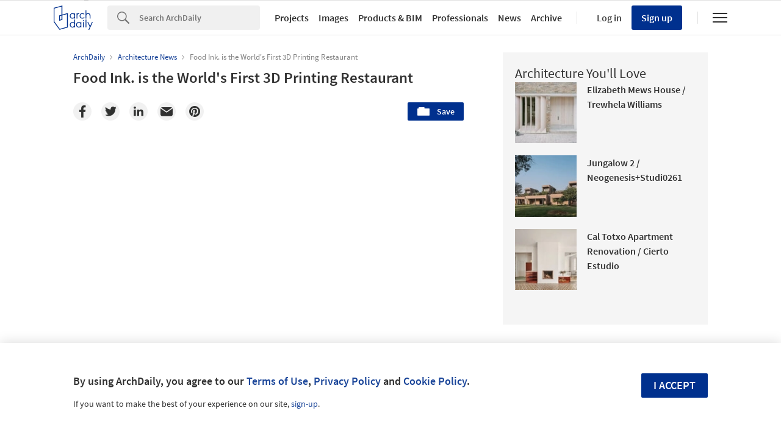

--- FILE ---
content_type: text/html; charset=utf-8
request_url: https://nrd.adsttc.com/api/v1/widgets/article-navigation/790985?site=us&d=20260126
body_size: 1408
content:
<a class='afd-article-navigation afd-article-navigation--prev afd-desktop-e' data='790927' href='/790927/unfurled-house-christopher-polly-architect?ad_medium=widget&amp;ad_name=navigation-prev' id='article-nav-prev'><div class='afd-article-navigation__arrow'><div class='afd-article-navigation__arrow-i'></div></div><div class='afd-article-navigation__info-container clearfix'><div class='afd-article-navigation__img' style='background-image: url(&#39;https://images.adsttc.com/media/images/577e/4f70/e58e/cea4/f500/0175/thumb_jpg/ChristopherPollyArchitect_UnfurledHouse_06.jpg?1467895657&#39;)'></div><div class='afd-article-navigation__data'><h3 class='afd-article-navigation__title'>Unfurled House / Christopher Polly Architect</h3><div class='afd-article-navigation__subtitle'>Selected Projects</div></div></div></a><a class='afd-article-navigation afd-article-navigation--next afd-desktop-e' data='790933' href='/790933/kiosks-and-public-toilets-lanza-atelier?ad_medium=widget&amp;ad_name=navigation-next' id='article-nav-next'><div class='afd-article-navigation__arrow'><div class='afd-article-navigation__arrow-i'></div></div><div class='afd-article-navigation__info-container'><div class='afd-article-navigation__img' style='background-image: url(&#39;https://images.adsttc.com/media/images/577e/0a9a/e58e/ce52/3300/007b/thumb_jpg/20150326-Lanza_Ecatepec-DSC_7427_copy.jpg?1467878005&#39;)'></div><div class='afd-article-navigation__data'><h3 class='afd-article-navigation__title'>Kiosks and Public Toilets / LANZA Atelier</h3><div class='afd-article-navigation__subtitle'>Selected Projects</div></div></div></a>

--- FILE ---
content_type: text/html; charset=utf-8
request_url: https://nft.adsttc.com/catalog/api/v1/us/widgets/longtail_products?site=us&ad_medium=widget&type=desktop&article_token=790985&widget_salt=5&d=20260126&geoip=US
body_size: 1577
content:
<h2 class='afd-title-widget'>Browse the Catalog</h2>
<ul class='related-products__list'>
<li class='related-products__item' data-insights-category='widget-longtail-products' data-insights-label='Holcim' data-insights-value='32943' data-insights-version='US-slot-1'>
<a class='related-products__link' href='https://www.archdaily.com/catalog/us/products/32943/low-carbon-concrete-solution-ecopact-holcim?ad_source=nimrod&amp;ad_medium=widget&amp;ad_content=single_longtail' title='Sustainable Building Solutions'>
<figure>
<img alt='Sustainable Building Solutions' class='b-lazy' data-pin-nopin='true' data-src='https://snoopy.archdaily.com/images/archdaily/catalog/uploads/photo/image/413129/01_-_COVER_-_St_Gallen_Switzerland.jpg?width=350&amp;height=350&amp;format=webp'>
</figure>
<div class='related-products__text'>
<p class='related-products__company'>Holcim</p>
<h4 class='related-products__name'>Sustainable Building Solutions</h4>
</div>
</a>
</li>
<li class='related-products__item' data-insights-category='widget-longtail-products' data-insights-label='Flannery Inc.' data-insights-value='37129' data-insights-version='US-slot-2'>
<a class='related-products__link' href='https://www.archdaily.com/catalog/us/products/37129/millwork-panel-trims-in-hotel-golden-nugget-flannery-inc?ad_source=nimrod&amp;ad_medium=widget&amp;ad_content=single_longtail' title='Millwork Panel Trims in Hotel Golden Nugget'>
<figure>
<img alt='Millwork Panel Trims in Hotel Golden Nugget' class='b-lazy' data-pin-nopin='true' data-src='https://snoopy.archdaily.com/images/archdaily/catalog/uploads/photo/image/389392/Golden-Nugget-AC-014.jpg?width=350&amp;height=350&amp;format=webp'>
</figure>
<div class='related-products__text'>
<p class='related-products__company'>Flannery Inc.</p>
<h4 class='related-products__name'>Millwork Panel Trims in Hotel Golden Nugget</h4>
</div>
</a>
</li>
<li class='related-products__item' data-insights-category='widget-longtail-products' data-insights-label='Hollaender' data-insights-value='31524' data-insights-version='US-slot-3'>
<a class='related-products__link' href='https://www.archdaily.com/catalog/us/products/31524/structural-railings-in-high-school-natatorium-hollaender?ad_source=nimrod&amp;ad_medium=widget&amp;ad_content=single_longtail' title='Structural Railings in High School Natatorium'>
<figure>
<img alt='Structural Railings in High School Natatorium' class='b-lazy' data-pin-nopin='true' data-src='https://snoopy.archdaily.com/images/archdaily/catalog/uploads/photo/image/307422/Shoe_Mounted_Glass_Railing.jpg?width=350&amp;height=350&amp;format=webp'>
</figure>
<div class='related-products__text'>
<p class='related-products__company'>Hollaender</p>
<h4 class='related-products__name'>Structural Railings in High School Natatorium</h4>
</div>
</a>
</li>
<li class='related-products__item' data-insights-category='widget-longtail-products' data-insights-label='Kriskadecor' data-insights-value='22175' data-insights-version='US-slot-4'>
<a class='related-products__link' href='https://www.archdaily.com/catalog/us/products/22175/kriskadecor-in-pau-casals-vip-lounge-kriskadecor?ad_source=nimrod&amp;ad_medium=widget&amp;ad_content=single_longtail' title='Kriskadecor in Pau Casals VIP Lounge'>
<figure>
<img alt='Kriskadecor in Pau Casals VIP Lounge' class='b-lazy' data-pin-nopin='true' data-src='https://snoopy.archdaily.com/images/archdaily/catalog/uploads/photo/image/232221/kriskadecor-sala-vip-pau-casals__4_.jpg?width=350&amp;height=350&amp;format=webp'>
</figure>
<div class='related-products__text'>
<p class='related-products__company'>Kriskadecor</p>
<h4 class='related-products__name'>Kriskadecor in Pau Casals VIP Lounge</h4>
</div>
</a>
</li>
<li class='related-products__item' data-insights-category='widget-longtail-products' data-insights-label='AXOR' data-insights-value='33359' data-insights-version='US-slot-5'>
<a class='related-products__link' href='https://www.archdaily.com/catalog/us/products/33359/bathroom-collection-axor-one-in-matt-white-axor?ad_source=nimrod&amp;ad_medium=widget&amp;ad_content=single_longtail' title='Bathroom Collection - AXOR One in Matt White'>
<figure>
<img alt='Bathroom Collection - AXOR One in Matt White' class='b-lazy' data-pin-nopin='true' data-src='https://snoopy.archdaily.com/images/archdaily/catalog/uploads/photo/image/331429/axor-one-matt-white-bathroom-collection-1.jpg?width=350&amp;height=350&amp;format=webp'>
</figure>
<div class='related-products__text'>
<p class='related-products__company'>AXOR</p>
<h4 class='related-products__name'>Bathroom Collection - AXOR One in Matt White</h4>
</div>
</a>
</li>
<li class='related-products__item' data-insights-category='widget-longtail-products' data-insights-label='Air-Lux' data-insights-value='23492' data-insights-version='US-slot-6'>
<a class='related-products__link' href='https://www.archdaily.com/catalog/us/products/23492/pivoting-door-air-lux?ad_source=nimrod&amp;ad_medium=widget&amp;ad_content=single_longtail' title='Pivoting Door'>
<figure>
<img alt='Pivoting Door' class='b-lazy' data-pin-nopin='true' data-src='https://snoopy.archdaily.com/images/archdaily/catalog/uploads/photo/image/242192/air-lux-pivoting-door-3930-pro-b-arcit18.jpg?width=350&amp;height=350&amp;format=webp'>
</figure>
<div class='related-products__text'>
<p class='related-products__company'>Air-Lux</p>
<h4 class='related-products__name'>Pivoting Door</h4>
</div>
</a>
</li>
<li class='related-products__item afd-desktop-e' data-insights-category='widget-longtail-products' data-insights-label='BŌK Modern' data-insights-value='30559' data-insights-version='US-slot-7'>
<a class='related-products__link' href='https://www.archdaily.com/catalog/us/products/30559/outdoor-metal-pavilions-bok-modern?ad_source=nimrod&amp;ad_medium=widget&amp;ad_content=single_longtail' title='Outdoor Pavilion and Trellis'>
<figure>
<img alt='Outdoor Pavilion and Trellis' class='b-lazy' data-pin-nopin='true' data-src='https://snoopy.archdaily.com/images/archdaily/catalog/uploads/photo/image/408208/MISSION_BAY_BLOCK_9.jpg?width=350&amp;height=350&amp;format=webp'>
</figure>
<div class='related-products__text'>
<p class='related-products__company'>BŌK Modern</p>
<h4 class='related-products__name'>Outdoor Pavilion and Trellis</h4>
</div>
</a>
</li>
<li class='related-products__item afd-desktop-e' data-insights-category='widget-longtail-products' data-insights-label='American Fiber Cement' data-insights-value='36989' data-insights-version='US-slot-8'>
<a class='related-products__link' href='https://www.archdaily.com/catalog/us/products/36989/patina-fiber-cement-at-mixed-use-development-american-fiber-cement?ad_source=nimrod&amp;ad_medium=widget&amp;ad_content=single_longtail' title='Patina Fiber Cement at Mixed-Use Development'>
<figure>
<img alt='Patina Fiber Cement at Mixed-Use Development' class='b-lazy' data-pin-nopin='true' data-src='https://snoopy.archdaily.com/images/archdaily/catalog/uploads/photo/image/386998/Fiber-Cement-Panels-Crabtree-Terrace-AFC-1.jpg?width=350&amp;height=350&amp;format=webp'>
</figure>
<div class='related-products__text'>
<p class='related-products__company'>American Fiber Cement</p>
<h4 class='related-products__name'>Patina Fiber Cement at Mixed-Use Development</h4>
</div>
</a>
</li>
<li class='related-products__item afd-desktop-e' data-insights-category='widget-longtail-products' data-insights-label='Villeroy &amp; Boch Tiles' data-insights-value='37404' data-insights-version='US-slot-9'>
<a class='related-products__link' href='https://www.archdaily.com/catalog/us/products/37404/stone-style-tiles-montagne-villeroy-boch-tiles?ad_source=nimrod&amp;ad_medium=widget&amp;ad_content=single_longtail' title='Stone Style Tiles - Montagne'>
<figure>
<img alt='Stone Style Tiles - Montagne' class='b-lazy' data-pin-nopin='true' data-src='https://snoopy.archdaily.com/images/archdaily/catalog/uploads/photo/image/393194/Stone-Style-Tiles-Montagne-Villeroy-Boch-Tiles-6.jpeg?width=350&amp;height=350&amp;format=webp'>
</figure>
<div class='related-products__text'>
<p class='related-products__company'>Villeroy &amp; Boch Tiles</p>
<h4 class='related-products__name'>Stone Style Tiles - Montagne</h4>
</div>
</a>
</li>
<li class='related-products__item afd-desktop-e' data-insights-category='widget-longtail-products' data-insights-label='Rodeca' data-insights-value='12965' data-insights-version='US-slot-10'>
<a class='related-products__link' href='https://www.archdaily.com/catalog/us/products/12965/translucent-building-elements-in-interior-design-rodeca?ad_source=nimrod&amp;ad_medium=widget&amp;ad_content=single_longtail' title='Translucent Building Elements in Interior Design'>
<figure>
<img alt='Translucent Building Elements in Interior Design' class='b-lazy' data-pin-nopin='true' data-src='https://snoopy.archdaily.com/images/archdaily/catalog/uploads/photo/image/125672/Rodeca_InteriorDesign_Facades.jpg?width=350&amp;height=350&amp;format=webp'>
</figure>
<div class='related-products__text'>
<p class='related-products__company'>Rodeca</p>
<h4 class='related-products__name'>Translucent Building Elements in Interior Design</h4>
</div>
</a>
</li>
<li class='related-products__item afd-desktop-e' data-insights-category='widget-longtail-products' data-insights-label='Material LogIQ' data-insights-value='37738' data-insights-version='US-slot-11'>
<a class='related-products__link' href='https://www.archdaily.com/catalog/us/products/37738/pet-linear-panel-system-grilla-material-logiq?ad_source=nimrod&amp;ad_medium=widget&amp;ad_content=single_longtail' title='PET Linear Panel System | GRILLA'>
<figure>
<img alt='PET Linear Panel System | GRILLA' class='b-lazy' data-pin-nopin='true' data-src='https://snoopy.archdaily.com/images/archdaily/catalog/uploads/photo/image/398721/8-GRILLA-MATERIAL-LOGIC.jpg?width=350&amp;height=350&amp;format=webp'>
</figure>
<div class='related-products__text'>
<p class='related-products__company'>Material LogIQ</p>
<h4 class='related-products__name'>PET Linear Panel System | GRILLA</h4>
</div>
</a>
</li>
<li class='related-products__item afd-desktop-e' data-insights-category='widget-longtail-products' data-insights-label='Shade Factor' data-insights-value='34232' data-insights-version='US-slot-12'>
<a class='related-products__link' href='https://www.archdaily.com/catalog/us/products/34232/internal-roller-blinds-shade-factor?ad_source=nimrod&amp;ad_medium=widget&amp;ad_content=single_longtail' title='Internal Roller Blinds'>
<figure>
<img alt='Internal Roller Blinds' class='b-lazy' data-pin-nopin='true' data-src='https://snoopy.archdaily.com/images/archdaily/catalog/uploads/photo/image/343333/Internal_Roller_Blinds-Architectural_Range-Shade_Factor-1.jpeg?width=350&amp;height=350&amp;format=webp'>
</figure>
<div class='related-products__text'>
<p class='related-products__company'>Shade Factor</p>
<h4 class='related-products__name'>Internal Roller Blinds</h4>
</div>
</a>
</li>
</ul>
<a class="afd-widget-more-link afd-widget-more-link--right related-products__view-more" href="/catalog/us?ad_source=nimrod&amp;ad_medium=widget&amp;ad_content=single_longtail">More products »</a>


--- FILE ---
content_type: text/html; charset=utf-8
request_url: https://nrd.adsttc.com/api/v1/widgets/recommended-projects?site=us&ad_name=recommended-projects&ad_medium=widget&type=desktop&visitor_id=36cf53fd-0cdd-8fc3-b196-078e31a9c774&d=20260126&geoip=US
body_size: 3644
content:
<div class='afd-recommended-projects__title-container'><h2 class='afd-recommended-projects__title'>Architecture You'll Love</h2></div><ul><li class='afd-widget-item'><figure><a class='afd-widget-item-thumb' data-insights-category='recommended-projects-widget' data-insights-label='default-nrd-thumb' data-insights-value='1003234' data-insights-version='0' href='/1003234/elizabeth-mews-house-trewhela-williams?ad_medium=widget&amp;ad_name=recommended-projects' title='Elizabeth Mews House / Trewhela Williams'><img alt='Elizabeth Mews House / Trewhela Williams © Lorenzo Zandri' class='b-lazy' data-pin-nopin='true' data-src='https://snoopy.archdaily.com/images/archdaily/media/images/64a2/a3e9/5921/1826/77b8/f5c1/thumb_jpg/elizabeth-mews-house-trewhela-williams_4.jpg?1688380410&amp;format=webp&amp;width=95&amp;height=95&amp;crop=true' height='125' width='125'></a></figure><div class='widget-text'><h3 class='afd-widget-item-title'><a class='afd-widget-item-link' data-insights-category='recommended-projects-widget' data-insights-label='default-nrd' data-insights-value='1003234' data-insights-version='0' href='/1003234/elizabeth-mews-house-trewhela-williams?ad_medium=widget&amp;ad_name=recommended-projects' title='Elizabeth Mews House / Trewhela Williams'>Elizabeth Mews House / Trewhela Williams</a></h3><span class='afd-widget-item-hint'></span></div></li><li class='afd-widget-item'><figure><a class='afd-widget-item-thumb' data-insights-category='recommended-projects-widget' data-insights-label='default-nrd-thumb' data-insights-value='1003374' data-insights-version='1' href='/1003374/jungalow-house-2-neogenesis-plus-studi0261?ad_medium=widget&amp;ad_name=recommended-projects' title='Jungalow 2 / Neogenesis+Studi0261'><img alt='Jungalow 2 / Neogenesis+Studi0261 © The Fishy Project' class='b-lazy' data-pin-nopin='true' data-src='https://snoopy.archdaily.com/images/archdaily/media/images/64a2/d402/5921/1840/72c5/6a4b/thumb_jpg/jungalow-house-2-neogenesis-plus-studi0261_1.jpg?1688392738&amp;format=webp&amp;width=95&amp;height=95&amp;crop=true' height='125' width='125'></a></figure><div class='widget-text'><h3 class='afd-widget-item-title'><a class='afd-widget-item-link' data-insights-category='recommended-projects-widget' data-insights-label='default-nrd' data-insights-value='1003374' data-insights-version='1' href='/1003374/jungalow-house-2-neogenesis-plus-studi0261?ad_medium=widget&amp;ad_name=recommended-projects' title='Jungalow 2 / Neogenesis+Studi0261'>Jungalow 2 / Neogenesis+Studi0261</a></h3><span class='afd-widget-item-hint'></span></div></li><li class='afd-widget-item'><figure><a class='afd-widget-item-thumb' data-insights-category='recommended-projects-widget' data-insights-label='default-nrd-thumb' data-insights-value='1003347' data-insights-version='2' href='/1003347/cal-totxo-apartment-renovation-cierto-estudio?ad_medium=widget&amp;ad_name=recommended-projects' title='Cal Totxo Apartment Renovation / Cierto Estudio'><img alt='Cal Totxo Apartment Renovation / Cierto Estudio © José Hevia' class='b-lazy' data-pin-nopin='true' data-src='https://snoopy.archdaily.com/images/archdaily/media/images/649e/4095/5921/182f/2f89/2029/thumb_jpg/reforma-cal-totxo-cierto-estudio_4.jpg?1688092878&amp;format=webp&amp;width=95&amp;height=95&amp;crop=true' height='125' width='125'></a></figure><div class='widget-text'><h3 class='afd-widget-item-title'><a class='afd-widget-item-link' data-insights-category='recommended-projects-widget' data-insights-label='default-nrd' data-insights-value='1003347' data-insights-version='2' href='/1003347/cal-totxo-apartment-renovation-cierto-estudio?ad_medium=widget&amp;ad_name=recommended-projects' title='Cal Totxo Apartment Renovation / Cierto Estudio'>Cal Totxo Apartment Renovation / Cierto Estudio</a></h3><span class='afd-widget-item-hint'></span></div></li></ul>


--- FILE ---
content_type: text/html; charset=utf-8
request_url: https://nrd.adsttc.com/api/v1/widgets/related-tags?site=us&ad_name=related-tags-article-show&ad_medium=widget&type=desktop&article_token=790985&widget_salt=5&d=20260126&geoip=US
body_size: 2512
content:
<h2 class='afd-title-widget'>Related articles</h2><ul><li class='afd-widget-item'><figure><a class='afd-widget-item-thumb' data-insights-category='related-tags-article-show-widget' data-insights-label='default-nrd-thumb' data-insights-value='974950' data-insights-version='0' href='/974950/hybrid-houses-15-projects-that-explore-the-variations-of-the-home-office?ad_medium=widget&amp;ad_name=related-tags-article-show' title='Hybrid Houses: 15 Projects that Explore the Variations of the Home Office'><img alt='Hybrid Houses: 15 Projects that Explore the Variations of the Home Office Clear Rock Ranch / Lemmo Architecture and Design. Image © Casey Dunn' class='b-lazy' data-pin-nopin='true' data-src='https://snoopy.archdaily.com/images/archdaily/media/images/61de/8506/3e4b/31b3/5600/009a/thumb_jpg/FI_%C2%A9_Casey_Dunn.jpg?1641972993&amp;format=webp' height='125' width='125'></a></figure><div class='widget-text'><span class='subscriber-access-marker afd-hide'><hd-icon height='16' svg='crown' width='16'></hd-icon><span>Subscriber Access</span></span><h3 class='afd-widget-item-title'><a class='afd-widget-item-link' data-insights-category='related-tags-article-show-widget' data-insights-label='default-nrd' data-insights-value='974950' data-insights-version='0' href='/974950/hybrid-houses-15-projects-that-explore-the-variations-of-the-home-office?ad_medium=widget&amp;ad_name=related-tags-article-show' title='Hybrid Houses: 15 Projects that Explore the Variations of the Home Office'>Hybrid Houses: 15 Projects that Explore the Variations of the Home Office</a></h3><span class='afd-widget-item-hint'></span></div></li><li class='afd-widget-item'><figure><a class='afd-widget-item-thumb' data-insights-category='related-tags-article-show-widget' data-insights-label='default-nrd-thumb' data-insights-value='898054' data-insights-version='1' href='/898054/icha-chateau-spacemen?ad_medium=widget&amp;ad_name=related-tags-article-show' title='Icha Chateau / Spacemen'><img alt='Icha Chateau / Spacemen © Chen Xuan Min' class='b-lazy' data-pin-nopin='true' data-src='https://snoopy.archdaily.com/images/archdaily/media/images/5b45/bdc8/f197/cc4b/e400/0476/thumb_jpg/Icha_03_Interior_Photos_02.jpg?1531297214&amp;format=webp' height='125' width='125'></a></figure><div class='widget-text'><h3 class='afd-widget-item-title'><a class='afd-widget-item-link' data-insights-category='related-tags-article-show-widget' data-insights-label='default-nrd' data-insights-value='898054' data-insights-version='1' href='/898054/icha-chateau-spacemen?ad_medium=widget&amp;ad_name=related-tags-article-show' title='Icha Chateau / Spacemen'>Icha Chateau / Spacemen</a></h3><span class='afd-widget-item-hint'></span></div></li></ul>


--- FILE ---
content_type: text/html; charset=utf-8
request_url: https://nrd.adsttc.com/api/v1/widgets/more-type?site=us&ad_name=architecture-news-article-show&ad_medium=widget&name=Architecture%20News&exclude=790985&add_title=more&type=desktop&article_token=790985&widget_salt=5&max_items=2&d=20260126&geoip=US
body_size: 3201
content:
<h2 class='afd-title-widget'>More  Architecture News</h2><ul><li class='afd-widget-item'><figure><a class='afd-widget-item-thumb' data-insights-category='architecture-news-article-show-widget' data-insights-label='default-nrd-thumb' data-insights-value='1027488' data-insights-version='0' href='/1027488/the-new-museum-expansion-by-oma-to-open-in-fall-2025-with-exhibition-on-humanity?ad_medium=widget&amp;ad_name=architecture-news-article-show' title='The New Museum Expansion by OMA to Open on March 21 with Exhibition on Humanity'><img alt='The New Museum Expansion by OMA to Open on March 21 with Exhibition on Humanity Rendering of the expanded New Museum. Image Courtesy of OMA/bloomimages.de' class='b-lazy' data-pin-nopin='true' data-src='https://snoopy.archdaily.com/images/archdaily/media/images/67c1/2c45/2580/9901/8838/df23/thumb_jpg/new-museum-expansion-by-oma-to-open-in-fall-2025_1.jpg?1740713123&amp;format=webp' height='125' width='125'></a></figure><div class='widget-text'><h3 class='afd-widget-item-title'><a class='afd-widget-item-link' data-insights-category='architecture-news-article-show-widget' data-insights-label='default-nrd' data-insights-value='1027488' data-insights-version='0' href='/1027488/the-new-museum-expansion-by-oma-to-open-in-fall-2025-with-exhibition-on-humanity?ad_medium=widget&amp;ad_name=architecture-news-article-show' title='The New Museum Expansion by OMA to Open on March 21 with Exhibition on Humanity'>The New Museum Expansion by OMA to Open on March 21 with Exhibition on Humanity</a></h3><span class='afd-widget-item-hint'></span></div></li><li class='afd-widget-item'><figure><a class='afd-widget-item-thumb' data-insights-category='architecture-news-article-show-widget' data-insights-label='default-nrd-thumb' data-insights-value='1037842' data-insights-version='1' href='/1037842/zaha-hadid-architects-break-ground-on-bishoftu-international-airport-for-ethiopian-airlines-in-addis-ababa?ad_medium=widget&amp;ad_name=architecture-news-article-show' title='Zaha Hadid Architects Breaks Ground on Bishoftu International Airport for Ethiopian Airlines in Addis Ababa'><img alt='Zaha Hadid Architects Breaks Ground on Bishoftu International Airport for Ethiopian Airlines in Addis Ababa Zaha Hadid Architects&#39; Bishoftu International Airport render. Image © X Universe' class='b-lazy' data-pin-nopin='true' data-src='https://snoopy.archdaily.com/images/archdaily/media/images/6967/fdac/dcd0/8102/f247/a8ad/thumb_jpg/zha_6.jpg?1768422884&amp;format=webp' height='125' width='125'></a></figure><div class='widget-text'><h3 class='afd-widget-item-title'><a class='afd-widget-item-link' data-insights-category='architecture-news-article-show-widget' data-insights-label='default-nrd' data-insights-value='1037842' data-insights-version='1' href='/1037842/zaha-hadid-architects-break-ground-on-bishoftu-international-airport-for-ethiopian-airlines-in-addis-ababa?ad_medium=widget&amp;ad_name=architecture-news-article-show' title='Zaha Hadid Architects Breaks Ground on Bishoftu International Airport for Ethiopian Airlines in Addis Ababa'>Zaha Hadid Architects Breaks Ground on Bishoftu International Airport for Ethiopian Airlines in Addis Ababa</a></h3><span class='afd-widget-item-hint'></span></div></li></ul>
<a class="afd-widget-more-link afd-widget-more-link--right" title="Architecture News" href="/architecture-news">More Architecture News »</a>


--- FILE ---
content_type: text/html; charset=utf-8
request_url: https://nft.adsttc.com/catalog/api/v1/us/widgets/shorthead_products?site=us&ad_medium=widget&type=desktop&article_token=790985&widget_salt=5&d=20260126&geoip=US
body_size: 546
content:
<h2 class='afd-title-widget'>Selected Products</h2>
<ul>
<li class='afd-widget-item' data-insights-category='widget-shorthead-products' data-insights-label='LAMILUX' data-insights-value='26899'>
<figure>
<a class='afd-widget-item-thumb' href='https://www.archdaily.com/catalog/us/products/26899/flat-roof-exit-comfort-square-lamilux?ad_source=nimrod&amp;ad_medium=widget&amp;ad_content=shorthead_products' title='Flat Roof Access Hatch Comfort Square / LAMILUX'>
<img alt='Flat Roof Access Hatch Comfort Square' class='b-lazy' data-pin-nopin='true' data-src='https://snoopy.archdaily.com/images/archdaily/catalog/uploads/photo/image/269290/eMail_Anhang-2021-LAMILUX-CGI-Flachdach_Ausstieg_Komfort_Quadrat_4.jpg?width=350&amp;height=350&amp;format=webp' height='125' width='125'>
</a>
</figure>
<h3 class='afd-widget-item-title'>
<a class='afd-widget-item-link' href='https://www.archdaily.com/catalog/us/products/26899/flat-roof-exit-comfort-square-lamilux?ad_source=nimrod&amp;ad_medium=widget&amp;ad_content=shorthead_products' title='Flat Roof Access Hatch Comfort Square / LAMILUX'>
Flat Roof Access Hatch Comfort Square
<span class='title-division'>
&nbsp;|&nbsp;
</span>
<span class='title-secondary'>
LAMILUX
</span>
</a>
</h3>
</li>
<li class='afd-widget-item' data-insights-category='widget-shorthead-products' data-insights-label='Kingspan Light + Air ' data-insights-value='35576'>
<figure>
<a class='afd-widget-item-thumb' href='https://www.archdaily.com/catalog/us/products/35576/translucent-panel-skylights-kingspan-light-air?ad_source=nimrod&amp;ad_medium=widget&amp;ad_content=shorthead_products' title='Translucent Panel Skylights / Kingspan Light + Air '>
<img alt='Translucent Panel Skylights' class='b-lazy' data-pin-nopin='true' data-src='https://snoopy.archdaily.com/images/archdaily/catalog/uploads/photo/image/364891/QuadSpan_-2.jpeg?width=350&amp;height=350&amp;format=webp' height='125' width='125'>
</a>
</figure>
<h3 class='afd-widget-item-title'>
<a class='afd-widget-item-link' href='https://www.archdaily.com/catalog/us/products/35576/translucent-panel-skylights-kingspan-light-air?ad_source=nimrod&amp;ad_medium=widget&amp;ad_content=shorthead_products' title='Translucent Panel Skylights / Kingspan Light + Air '>
Translucent Panel Skylights
<span class='title-division'>
&nbsp;|&nbsp;
</span>
<span class='title-secondary'>
Kingspan Light + Air 
</span>
</a>
</h3>
</li>
<li class='afd-widget-item' data-insights-category='widget-shorthead-products' data-insights-label='novamix' data-insights-value='30011'>
<figure>
<a class='afd-widget-item-thumb' href='https://www.archdaily.com/catalog/us/products/30011/resin-coating-system-planocolor-resin-novamix?ad_source=nimrod&amp;ad_medium=widget&amp;ad_content=shorthead_products' title='Liquid Glass, Resin &amp; 3D Floorings / novamix'>
<img alt='Liquid Glass, Resin &amp; 3D Floorings' class='b-lazy' data-pin-nopin='true' data-src='https://snoopy.archdaily.com/images/archdaily/catalog/uploads/photo/image/292231/2._Novamix_Romea_Store_Serres_Greece.jpg?width=350&amp;height=350&amp;format=webp' height='125' width='125'>
</a>
</figure>
<h3 class='afd-widget-item-title'>
<a class='afd-widget-item-link' href='https://www.archdaily.com/catalog/us/products/30011/resin-coating-system-planocolor-resin-novamix?ad_source=nimrod&amp;ad_medium=widget&amp;ad_content=shorthead_products' title='Liquid Glass, Resin &amp; 3D Floorings / novamix'>
Liquid Glass, Resin &amp; 3D Floorings
<span class='title-division'>
&nbsp;|&nbsp;
</span>
<span class='title-secondary'>
novamix
</span>
</a>
</h3>
</li>
</ul>


--- FILE ---
content_type: text/javascript;charset=utf-8
request_url: https://p1cluster.cxense.com/p1.js
body_size: 99
content:
cX.library.onP1('3sj07s9nbt53dfmn00ae82127');


--- FILE ---
content_type: text/javascript;charset=utf-8
request_url: https://id.cxense.com/public/user/id?json=%7B%22identities%22%3A%5B%7B%22type%22%3A%22ckp%22%2C%22id%22%3A%22mkvc4eodqgh1771w%22%7D%2C%7B%22type%22%3A%22lst%22%2C%22id%22%3A%223sj07s9nbt53dfmn00ae82127%22%7D%2C%7B%22type%22%3A%22cst%22%2C%22id%22%3A%223sj07s9nbt53dfmn00ae82127%22%7D%5D%7D&callback=cXJsonpCB1
body_size: 188
content:
/**/
cXJsonpCB1({"httpStatus":200,"response":{"userId":"cx:8dj0hge1toym1x51b84oqlqai:1ao4yzfwu7sdl","newUser":true}})